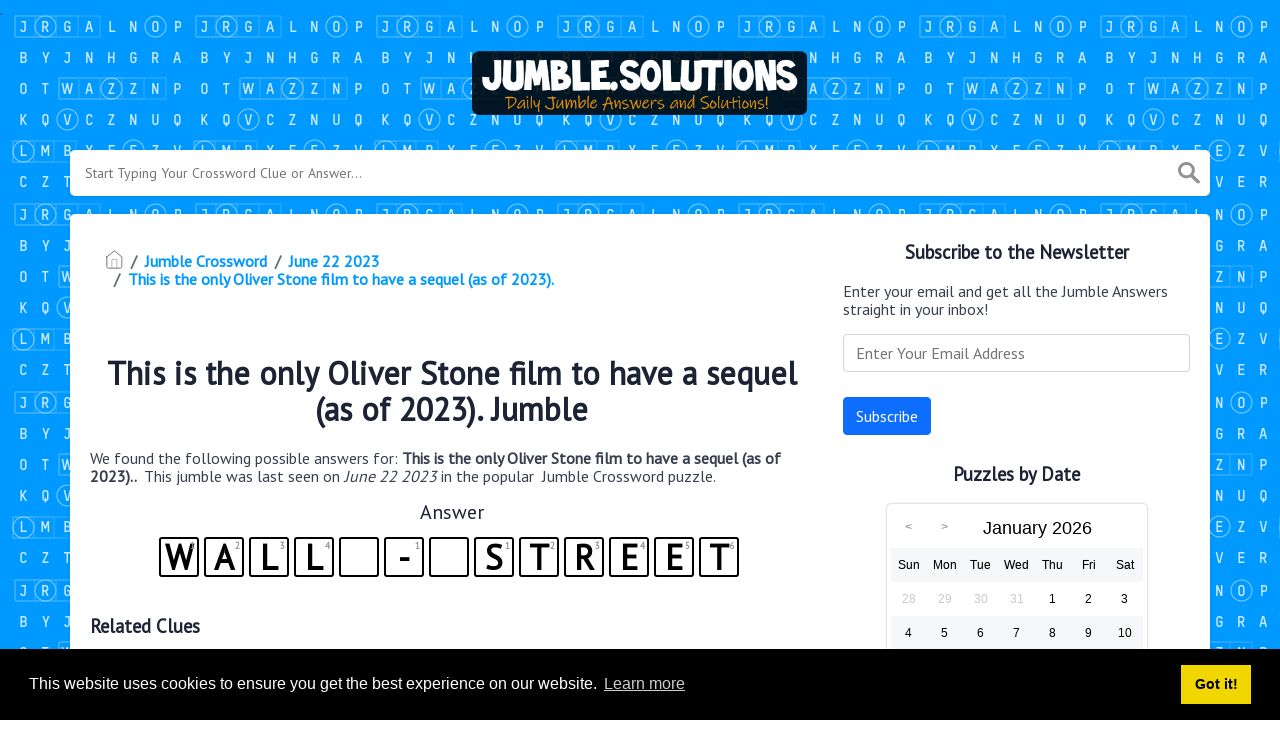

--- FILE ---
content_type: text/html; charset=UTF-8
request_url: https://jumble.solutions/jumble/this-is-the-only-oliver-stone-film-to-have-a-sequel-as-of-2023
body_size: 4862
content:
<!doctype html><html lang="en"><head><meta charset="UTF-8"><meta name="viewport" content="width=device-width, initial-scale=1, shrink-to-fit=no"><link rel="icon" type="image/png" href="/storage/app/media//jumble-icon.jpg"><title>This is the only Oliver Stone film to have a sequel (as of 2023). Jumble - jumble.solutions</title><meta name="description" content="On this page you will find the This is the only Oliver Stone film to have a sequel (as of 2023). jumble answer and solution. This jumble was last seen on June 22 2023 in the popular Jumble Crossword Puzzle."><meta property="og:type" content="article"/><meta property="og:title" content="This is the only Oliver Stone film to have a sequel (as of 2023). Jumble">.	<meta property="og:description" content="On this page you will find the This is the only Oliver Stone film to have a sequel (as of 2023). jumble answer and solution. This jumble was last seen on June 22 2023 in the popular Jumble Crossword Puzzle."/><meta property="og:url" content="https://jumble.solutions/jumble/this-is-the-only-oliver-stone-film-to-have-a-sequel-as-of-2023"/><meta property="og:site_name" content="Daily Jumble"/><link rel="stylesheet" href="/themes/xwm-xwordth/assets/scss/crosswords.css"><script src="https://cdn.jsdelivr.net/npm/simple-jscalendar@1.4.4/source/jsCalendar.min.js" integrity="sha384-0LaRLH/U5g8eCAwewLGQRyC/O+g0kXh8P+5pWpzijxwYczD3nKETIqUyhuA8B/UB" crossorigin="anonymous"></script><link rel="stylesheet" href="https://cdn.jsdelivr.net/npm/simple-jscalendar@1.4.4/source/jsCalendar.min.css" integrity="sha384-44GnAqZy9yUojzFPjdcUpP822DGm1ebORKY8pe6TkHuqJ038FANyfBYBpRvw8O9w" crossorigin="anonymous"><link rel="preconnect" href="https://fonts.gstatic.com"><link href="https://fonts.googleapis.com/css2?family=PT+Sans&family=Roboto:wght@100&display=swap" rel="stylesheet"><style>body{background:url(/storage/app/media//bgjumble.png);background-size:cover!important;background-repeat:no-repeat!important;background-attachment:fixed;font-family:'PT Sans',sans-serif}p a{color:#0099ff}a{color:#0099ff}.jsCalendar tbody td.jsCalendar-current{background-color:#0099ff}.jsCalendar tbody td,.jsCalendar thead .jsCalendar-week-days th{width:32px;height:32px;line-height:32px}body{background:url(/storage/app/media//bgjumble.png);background-size:auto!important;background-repeat:repeat!important;background-attachment:fixed;font-family:&#039;PT Sans&#039;,sans-serif}.syllable-info{background:#0099ff;padding:5px;border:1px solid #0088ff;color:white;border-radius:4px}.answer-letters .letter_box{padding:10px;color:black;display:inline-flex;background:#fff;justify-content:center;align-items:center;font-size:34px;line-height:2rem;font-weight:bold;margin-bottom:20px;text-transform:uppercase;border:2px solid black}.answers{text-align:center}.undersearch-txt{font-size:13px;display:none}.data-list .data a{display:block;border:0 solid #e4e4e4;border-bottom:1px dashed #000;padding:10px;border-radius:0;margin-bottom:7px;font-weight:bold;font-size:20px}.breadcrumb{padding:.75rem 1rem;margin-bottom:1rem;list-style:none;background-color:#fff;border-radius:.25rem;font-weight:bold}</style><script type='text/javascript' src='https://platform-api.sharethis.com/js/sharethis.js#property=620fc3814d759f0019eaa71f&product=sop' async='async'></script><script async src="https://www.googletagmanager.com/gtag/js?id=UA-132857914-2"></script><script>window.dataLayer=window.dataLayer||[];function gtag(){dataLayer.push(arguments)}gtag('js',new Date());gtag('config','UA-132857914-2');</script><script src="https://gameanswers.com/storage/app/media/s/dailyjumble_ad1.js"></script></head><body><div class="container"><header><a href="/"><img src="/storage/app/media/jumblelogo.png" alt="jumble.solutions"></a></header></div><div class="container"><form class="search" autocomplete="off"><div class="drop-search"><input type="text" name="q" placeholder="Start Typing Your Crossword Clue or Answer..." data-request="onCrosswordSearch" data-request-update="crosswordSearchResults: '#crosswordSearchResults'" data-track-input="500" class="searchbox"><img src="/themes/xwm-xwordth/assets/img/search.svg" alt="Search"><div class="drop-search-content" id="crosswordSearchResults"></div></div><div class="undersearch-txt" style="margin-top:5px">Or enter known letters "Mus?c" (? for unknown)</div></form><br></div><div class="container page-cont"><div class="page"><div class="row"><div class="col-md-8 main-content"><p><ol class="breadcrumb"><li class="breadcrumb-item"><a href="/"><img src="/themes/xwm-xwordth/assets/img/home.svg" alt="Homepage"></a></li> <li class="breadcrumb-item"><a href="https://jumble.solutions/jumble-crossword">Jumble Crossword</a></li> <li class="breadcrumb-item"><a href="/jumble-crossword-june-22-2023-answers">June 22 2023</a></li> <li class="breadcrumb-item"><a href="/jumble/this-is-the-only-oliver-stone-film-to-have-a-sequel-as-of-2023">This is the only Oliver Stone film to have a sequel (as of 2023).</a></li></ol></p><div class="sharethis-inline-share-buttons"><br></div><h1 style="text-align:center;">This is the only Oliver Stone film to have a sequel (as of 2023). Jumble</h1><p></p><p>We found the following possible answers for: <strong>This is the only Oliver Stone film to have a sequel (as of 2023).. &nbsp;</strong>This jumble was last seen on <em>June 22 2023&nbsp;</em>in the popular <em>&nbsp;</em>Jumble Crossword puzzle.</p><p> <div class="answers"> <h1>Answer</h1> <div class="letters"> <div class="answer-letters"><div class="letter_box"><span>1</span>W</div><div class="letter_box"><span>2</span>a</div><div class="letter_box"><span>3</span>l</div><div class="letter_box"><span>4</span>l</div><div class="letter_box_m_divider"></div><div class="letter_box blackbox">&nbsp;</div><div class="letter_box"><span>1</span>-</div><div class="letter_box_m_divider"></div><div class="letter_box blackbox">&nbsp;</div><div class="letter_box"><span>1</span>S</div><div class="letter_box"><span>2</span>t</div><div class="letter_box"><span>3</span>r</div><div class="letter_box"><span>4</span>e</div><div class="letter_box"><span>5</span>e</div><div class="letter_box"><span>6</span>t</div></div></div></div></p><p></p><p></p><h3>Related Clues</h3><p>We have found 6 other crossword clues with the same answer.</p><p><div class="related-clues-answers"> <ul> <li> <a href="/jumble/oliver-stone-originally-wanted-richard-gere-to-star-in-this-film-but-he-passed" class="main-btn"> Oliver Stone originally wanted Richard Gere to star in this film, but he passed.</a></li> <li> <a href="/jumble/tlrlwtaees" class="main-btn"> TLRLWTAEES</a></li> <li> <a href="/jumble/____-____-is-eight-blocks-long" class="main-btn"> ____ ____ is eight blocks long.</a></li> <li> <a href="/jumble/lwalttsree" class="main-btn"> LWALTTSREE</a></li> <li> <a href="/jumble/lltatsewre" class="main-btn"> LLTATSEWRE</a></li> <li> <a href="/jumble/lwsrettlea" class="main-btn"> LWSRETTLEA</a></li></ul></div></p><h3>Other June 22 2023 Jumble Puzzles</h3><p><div class="related-clues-answers"> <ul> <li> <a href="/jumble/improved-eetbrt" class="main-btn"> Improved (EETBRT)</a></li> <li> <a href="/jumble/curl-spin-sttwi" class="main-btn"> Curl, spin (STTWI)</a></li> <li> <a href="/jumble/peter-weber-for-one-leworb" class="main-btn"> Peter Weber, for one (LEWORB)</a></li> <li> <a href="/jumble/crayola-product-ryoanc" class="main-btn"> Crayola product (RYOANC)</a></li> <li> <a href="/jumble/humble-humiliate-emneda" class="main-btn"> Humble, humiliate (EMNEDA)</a></li></ul></div></p><p>If you have already solved this jumbled word and are looking for other answers then head over to <a href="/jumble-crossword-june-22-2023-answers"><strong>Jumble Crossword June 22 2023 Answers</strong></a></p><p></p></div><div class="col-md-4 sidebar"><h3 style="text-align:center;">Subscribe to the Newsletter</h3><p>Enter your email and get all the Jumble Answers straight in your inbox!</p><p><div class="subscribe-mailbox"> <form data-request="onMailgunListSubscribe" data-request-update="mailSubscribedSuccess: '#mailbox'" data-request-success="document.getElementById('email').value = ''"> <div id="mailbox"></div> <input type="email" placeholder="Enter Your Email Address" id="email" class="form-control" name="email"> <input type="submit" class="btn btn-primary" value="Subscribe"></form> </div></p><h3 style="text-align:center;">Puzzles by Date</h3><p><div id="side-calendar" align="center"></div> <script type="text/javascript">function formatDate(date){var d=new Date(date),month=''+(d.getMonth()+1),day=''+d.getDate(),year=d.getFullYear();if(month.length<2)month='0'+month;if(day.length<2)day='0'+day;return[year,month,day].join('-')}var sidecalendar=document.getElementById("side-calendar");sidecalel=jsCalendar.new(sidecalendar,"22/01/2026",{navigator:true,navigatorPosition:"left",zeroFill:false,monthFormat:"month YYYY",dayFormat:"DDD",language:"en",min:"01/01/1970"});sidecalel.onDateClick(function(event,date){$.ajax({url:'/crossword-daily-ajax-router',type:'GET',data:{date:formatDate(date)},}).done(function(response){if(response!=0){window.location=response}}).fail(function(){}).always(function(){})});</script></p><h3 style="text-align:center;"><a href='jumble-crossword-january-22-2026-answers' class='xwm-main-post-link'>Jumble Crossword January 22 2026 Answers</a></h3><p><div class="data-list"><div class="data"><a href='/jumble/pennant-rbnnae' class="main-btn searchable">Pennant (RBNNAE) Jumble</a></div><div class="data"><a href='/jumble/mickey-_-esomu' class="main-btn searchable">Mickey _  (ESOMU) Jumble</a></div><div class="data"><a href='/jumble/thin-voiced-dyeer' class="main-btn searchable">Thin-voiced (DYEER) Jumble</a></div><div class="data"><a href='/jumble/thrilled-eadtle' class="main-btn searchable">Thrilled (EADTLE) Jumble</a></div><div class="data"><a href='/jumble/panda-food-baobom' class="main-btn searchable">Panda food (BAOBOM) Jumble</a></div><div class="data"><a href='/jumble/unbiased-lartune' class="main-btn searchable">Unbiased (LARTUNE) Jumble</a></div><div class="data"><a href='/jumble/mount-_-rvetese' class="main-btn searchable">Mount _  (RVETESE) Jumble</a></div><div class="data"><a href='/jumble/hee-hawed-eydabr' class="main-btn searchable">Hee-hawed  (EYDABR) Jumble</a></div><div class="data"><a href='/jumble/anaemrdsla' class="main-btn searchable">ANAEMRDSLA Jumble</a></div><div class="data"><a href='/jumble/north-america-has-the-greatest-diversity-of-____-species-in-the-world' class="main-btn searchable">North America has the greatest diversity of ____ species in the world. Jumble</a></div></div></p></div></div></div></div><footer><div class="container"><div class="footer-disclaimer">Jumble.Solutions is created by fans, for fans. Jumble game and all elements thereof, including but not limited to copyright and trademark thereto, are the property of Tribune Content Agency, LLC and are protected under law. This website is not affiliated with, sponsored by, or operated by Tribune Content Agency, LLC</div><div class="row"><div class="col-md-12"><div class="brand"><a href="/">jumble.solutions</a></div><div class="footer-links"><a href="/">Home</a> |
                        <a href="/sitemap.xml">Sitemap</a> |
                        <a href="https://jumble.solutions/privacy">Privacy</a> |
                        <a href="/archive">Archive</a></div></div></div></div></footer><script src="https://cdnjs.cloudflare.com/ajax/libs/jquery/3.5.1/jquery.min.js"></script><script src="/modules/system/assets/js/framework.js"></script><script src="/modules/system/assets/js/framework.extras.js"></script><link rel="stylesheet" property="stylesheet" href="/modules/system/assets/css/framework.extras.css"><script>function getCookie(name){var value="; "+document.cookie;var parts=value.split("; "+name+"=");if(parts.length==2)return parts.pop().split(";").shift();else return null}if(getCookie('mailbox')){}else{document.cookie='mailbox=222; expires=Fri, 31 Dec 9999 23:59:59 GMT';setTimeout(function(){$("#mailmodal").modal()},5000)}</script><link rel="stylesheet" type="text/css" href="//cdnjs.cloudflare.com/ajax/libs/cookieconsent2/3.1.0/cookieconsent.min.css"><script src="//cdnjs.cloudflare.com/ajax/libs/cookieconsent2/3.1.0/cookieconsent.min.js"></script><script>window.addEventListener("load",function(){window.cookieconsent.initialise({"palette":{"popup":{"background":"#000"},"button":{"background":"#f1d600"}},"content":{"href":"/privacy"}})});</script><script>function filterable(){var input,filter,ul,li,a,i,txtValue;input=document.getElementById("catInput");filter=input.value.toUpperCase();ul=document.getElementsByClassName("row")[0];li=ul.getElementsByClassName("filterable");for(i=0;i<li.length;i++){a=li[i].getElementsByClassName("searchable")[0];txtValue=a.textContent||a.innerText;if(txtValue.toUpperCase().indexOf(filter)>-1){li[i].style.display=""}else{li[i].style.display="none"}}}$(function(){$(window).click(function(){$(".drop-search-content").hide()});$(".searchbox").focusin(function(event){$(".drop-search-content").show()});$('.search').click(function(event){event.stopPropagation()})});$(function(){$("#nrLettersSelect").change(function(){var htmlString="";var len=$(this).val();var incr=0;for(var i=0;i<len;i++){incr=i+1;htmlString+="<div class='l-box' style='margin-right:3px'><span>"+incr+"</span><input type='text' name='' class='letter letterinput' maxlength='1'></div>"}$("#solverLettersOutput").html(htmlString)})});$(document).on('keydown','.letterinput',function(e){var key=event.keyCode||event.charCode;if(key==8||key==46){$(this).val("");$(this).closest('div').prev().find(':input').first().focus()}else{if($(this).val()){$(this).closest('div').next().find(':input').first().focus()}}});</script><script defer src="https://static.cloudflareinsights.com/beacon.min.js/vcd15cbe7772f49c399c6a5babf22c1241717689176015" integrity="sha512-ZpsOmlRQV6y907TI0dKBHq9Md29nnaEIPlkf84rnaERnq6zvWvPUqr2ft8M1aS28oN72PdrCzSjY4U6VaAw1EQ==" data-cf-beacon='{"version":"2024.11.0","token":"d56380497a504f189208fc197890ddbc","r":1,"server_timing":{"name":{"cfCacheStatus":true,"cfEdge":true,"cfExtPri":true,"cfL4":true,"cfOrigin":true,"cfSpeedBrain":true},"location_startswith":null}}' crossorigin="anonymous"></script>
</body></html>